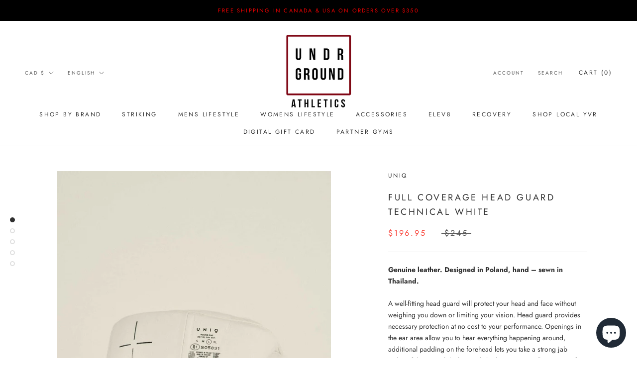

--- FILE ---
content_type: text/plain; charset=utf-8
request_url: https://sp-micro-proxy.b-cdn.net/micro?unique_id=pandemic-fight-gear-inc.myshopify.com
body_size: 5318
content:
{"site":{"free_plan_limit_reached":true,"billing_status":null,"billing_active":true,"pricing_plan_required":false,"settings":{"proof_mobile_position":"Bottom","proof_desktop_position":"Bottom Left","proof_pop_size":"small","proof_start_delay_time":1,"proof_time_between":3,"proof_display_time":6,"proof_visible":true,"proof_cycle":true,"proof_mobile_enabled":false,"proof_desktop_enabled":true,"proof_tablet_enabled":true,"proof_locale":"en","proof_show_powered_by":false},"site_integrations":[{"id":"1009908","enabled":true,"integration":{"name":"Nudge Pop","handle":"nudge","pro":true},"settings":{"proof_onclick_new_tab":null,"proof_exclude_pages":null,"proof_include_pages":[],"proof_display_pages_mode":"excluded","proof_minimum_activity_sessions":2,"proof_height":110,"proof_bottom":15,"proof_top":10,"proof_right":15,"proof_left":10,"proof_background_color":"#fff","proof_background_image_url":"","proof_font_color":"#333","proof_border_radius":8,"proof_padding_top":0,"proof_padding_bottom":0,"proof_padding_left":8,"proof_padding_right":16,"proof_icon_color":null,"proof_icon_background_color":null,"proof_hours_before_obscure":20,"proof_minimum_review_rating":5,"proof_highlights_color":"#F89815","proof_display_review":true,"proof_show_review_on_hover":false,"proof_summary_time_range":1440,"proof_summary_minimum_count":10,"proof_show_media":true,"proof_show_message":true,"proof_media_url":null,"proof_media_position":"top","proof_nudge_click_url":null,"proof_icon_url":null,"proof_icon_mode":null,"proof_icon_enabled":false},"template":{"id":"181","body":{"top":{"h1":["Thanks for stopping by"],"p":["Welcome to our store! We hope you find what you are looking for and become inspired by our products."]},"middle":""},"raw_body":"<top><h1>Thanks for stopping by</h1><p>Welcome to our store! We hope you find what you are looking for and become inspired by our products.</p></top><middle></middle>","locale":"en"}},{"id":"851211","enabled":true,"integration":{"name":"Shopify Reviews","handle":"shopify_review","pro":true},"settings":{"proof_onclick_new_tab":null,"proof_exclude_pages":null,"proof_include_pages":[],"proof_display_pages_mode":"excluded","proof_minimum_activity_sessions":2,"proof_height":110,"proof_bottom":15,"proof_top":10,"proof_right":15,"proof_left":10,"proof_background_color":"#fff","proof_background_image_url":"","proof_font_color":"#333","proof_border_radius":8,"proof_padding_top":0,"proof_padding_bottom":0,"proof_padding_left":8,"proof_padding_right":16,"proof_icon_color":null,"proof_icon_background_color":null,"proof_hours_before_obscure":20,"proof_minimum_review_rating":5,"proof_highlights_color":"#F89815","proof_display_review":true,"proof_show_review_on_hover":false,"proof_summary_time_range":1440,"proof_summary_minimum_count":10,"proof_show_media":false,"proof_show_message":false,"proof_media_url":null,"proof_media_position":null,"proof_nudge_click_url":null,"proof_icon_url":null,"proof_icon_mode":null,"proof_icon_enabled":false},"template":{"id":"102","body":{"top":"{{first_name}} in {{city}}, {{province}} {{country}}","middle":"Reviewed {{product_title}} with {{rating}}"},"raw_body":"<top>{{first_name}} in {{city}}, {{province}} {{country}}</top><middle>Reviewed {{product_title}} with {{rating}}</middle>","locale":"en"}},{"id":"582969","enabled":true,"integration":{"name":"Live Visitors","handle":"live_visitors","pro":true},"settings":{"proof_onclick_new_tab":null,"proof_exclude_pages":null,"proof_include_pages":[],"proof_display_pages_mode":"excluded","proof_minimum_activity_sessions":2,"proof_height":110,"proof_bottom":15,"proof_top":10,"proof_right":15,"proof_left":10,"proof_background_color":"#fff","proof_background_image_url":"","proof_font_color":"#333","proof_border_radius":8,"proof_padding_top":0,"proof_padding_bottom":0,"proof_padding_left":8,"proof_padding_right":16,"proof_icon_color":null,"proof_icon_background_color":null,"proof_hours_before_obscure":20,"proof_minimum_review_rating":5,"proof_highlights_color":"#fdcb6e","proof_display_review":true,"proof_show_review_on_hover":true,"proof_summary_time_range":1440,"proof_summary_minimum_count":10,"proof_show_media":false,"proof_show_message":false,"proof_media_url":null,"proof_media_position":null,"proof_nudge_click_url":null,"proof_icon_url":null,"proof_icon_mode":null,"proof_icon_enabled":false},"template":{"id":"69","body":{"top":"{{live_visitors}} People","middle":"Are viewing this page right now"},"raw_body":"<top>{{live_visitors}} People</top><middle>Are viewing this page right now</middle>","locale":"en"}},{"id":"582861","enabled":true,"integration":{"name":"Recent Visitors","handle":"recent_visitors","pro":true},"settings":{"proof_onclick_new_tab":null,"proof_exclude_pages":null,"proof_include_pages":[],"proof_display_pages_mode":"excluded","proof_minimum_activity_sessions":2,"proof_height":110,"proof_bottom":15,"proof_top":10,"proof_right":15,"proof_left":10,"proof_background_color":"#fff","proof_background_image_url":"","proof_font_color":"#333","proof_border_radius":8,"proof_padding_top":0,"proof_padding_bottom":0,"proof_padding_left":8,"proof_padding_right":16,"proof_icon_color":null,"proof_icon_background_color":null,"proof_hours_before_obscure":20,"proof_minimum_review_rating":5,"proof_highlights_color":"#fdcb6e","proof_display_review":true,"proof_show_review_on_hover":true,"proof_summary_time_range":1440,"proof_summary_minimum_count":10,"proof_show_media":false,"proof_show_message":false,"proof_media_url":null,"proof_media_position":null,"proof_nudge_click_url":null,"proof_icon_url":null,"proof_icon_mode":null,"proof_icon_enabled":false},"template":{"id":"68","body":{"top":"{{recent_visitors}} People","middle":"Have visited this website today"},"raw_body":"<top>{{recent_visitors}} People</top><middle>Have visited this website today</middle>","locale":"en"}},{"id":"977666","enabled":true,"integration":{"name":"Shopify Order Summary","handle":"shopify_order_summary","pro":true},"settings":{"proof_onclick_new_tab":null,"proof_exclude_pages":null,"proof_include_pages":[],"proof_display_pages_mode":"excluded","proof_minimum_activity_sessions":2,"proof_height":110,"proof_bottom":15,"proof_top":10,"proof_right":15,"proof_left":10,"proof_background_color":"#fff","proof_background_image_url":"","proof_font_color":"#333","proof_border_radius":8,"proof_padding_top":0,"proof_padding_bottom":0,"proof_padding_left":8,"proof_padding_right":16,"proof_icon_color":null,"proof_icon_background_color":null,"proof_hours_before_obscure":20,"proof_minimum_review_rating":5,"proof_highlights_color":"#F89815","proof_display_review":true,"proof_show_review_on_hover":false,"proof_summary_time_range":1440,"proof_summary_minimum_count":10,"proof_show_media":false,"proof_show_message":false,"proof_media_url":null,"proof_media_position":null,"proof_nudge_click_url":null,"proof_icon_url":null,"proof_icon_mode":null,"proof_icon_enabled":false},"template":{"id":"120","body":{"top":"{{visitor_count}} visitors placed {{order_count}} orders in the last {{time_range}}","middle":""},"raw_body":"<top>{{visitor_count}} visitors placed {{order_count}} orders in the last {{time_range}}</top><middle></middle>","locale":"en"}},{"id":"961290","enabled":true,"integration":{"name":"Shopify Cart Summary","handle":"shopify_cart_summary","pro":true},"settings":{"proof_onclick_new_tab":null,"proof_exclude_pages":null,"proof_include_pages":[],"proof_display_pages_mode":"excluded","proof_minimum_activity_sessions":2,"proof_height":110,"proof_bottom":15,"proof_top":10,"proof_right":15,"proof_left":10,"proof_background_color":"#fff","proof_background_image_url":"","proof_font_color":"#333","proof_border_radius":8,"proof_padding_top":0,"proof_padding_bottom":0,"proof_padding_left":8,"proof_padding_right":16,"proof_icon_color":null,"proof_icon_background_color":null,"proof_hours_before_obscure":20,"proof_minimum_review_rating":5,"proof_highlights_color":"#F89815","proof_display_review":true,"proof_show_review_on_hover":false,"proof_summary_time_range":1440,"proof_summary_minimum_count":10,"proof_show_media":false,"proof_show_message":false,"proof_media_url":null,"proof_media_position":null,"proof_nudge_click_url":null,"proof_icon_url":null,"proof_icon_mode":null,"proof_icon_enabled":false},"template":{"id":"119","body":{"top":"{{visitor_count}} visitors added {{add_to_cart_count}} items to their cart in the last {{time_range}}","middle":""},"raw_body":"<top>{{visitor_count}} visitors added {{add_to_cart_count}} items to their cart in the last {{time_range}}</top><middle></middle>","locale":"en"}},{"id":"211721","enabled":true,"integration":{"name":"Shopify Add To Cart","handle":"shopify_storefront_add_to_cart","pro":false},"settings":{"proof_onclick_new_tab":null,"proof_exclude_pages":null,"proof_include_pages":[],"proof_display_pages_mode":"excluded","proof_minimum_activity_sessions":null,"proof_height":110,"proof_bottom":10,"proof_top":10,"proof_right":10,"proof_left":10,"proof_background_color":"#12283a","proof_background_image_url":null,"proof_font_color":"#fff","proof_border_radius":9999,"proof_padding_top":0,"proof_padding_bottom":0,"proof_padding_left":8,"proof_padding_right":16,"proof_icon_color":null,"proof_icon_background_color":null,"proof_hours_before_obscure":48,"proof_minimum_review_rating":5,"proof_highlights_color":"#fdcb6e","proof_display_review":true,"proof_show_review_on_hover":true,"proof_summary_time_range":1440,"proof_summary_minimum_count":10,"proof_show_media":false,"proof_show_message":false,"proof_media_url":null,"proof_media_position":null,"proof_nudge_click_url":null,"proof_icon_url":null,"proof_icon_mode":null,"proof_icon_enabled":false},"template":{"id":"36","body":{"top":"{{first_name}} in {{city}}, {{province}} {{country}}","middle":"Added to Cart {{product_title}}"},"raw_body":"<top>{{first_name}} in {{city}}, {{province}} {{country}}</top><middle>Added to Cart {{product_title}}</middle>","locale":"en"}},{"id":"211722","enabled":true,"integration":{"name":"Shopify Purchase","handle":"shopify_api_purchase","pro":false},"settings":{"proof_onclick_new_tab":null,"proof_exclude_pages":null,"proof_include_pages":[],"proof_display_pages_mode":"excluded","proof_minimum_activity_sessions":null,"proof_height":110,"proof_bottom":10,"proof_top":10,"proof_right":10,"proof_left":10,"proof_background_color":"#12283a","proof_background_image_url":null,"proof_font_color":"#fff","proof_border_radius":9999,"proof_padding_top":0,"proof_padding_bottom":0,"proof_padding_left":8,"proof_padding_right":16,"proof_icon_color":null,"proof_icon_background_color":null,"proof_hours_before_obscure":48,"proof_minimum_review_rating":5,"proof_highlights_color":"#fdcb6e","proof_display_review":true,"proof_show_review_on_hover":true,"proof_summary_time_range":1440,"proof_summary_minimum_count":10,"proof_show_media":false,"proof_show_message":false,"proof_media_url":null,"proof_media_position":null,"proof_nudge_click_url":null,"proof_icon_url":null,"proof_icon_mode":null,"proof_icon_enabled":false},"template":{"id":"4","body":{"top":"{{first_name}} in {{city}}, {{province}} {{country}}","middle":"Purchased {{product_title}}"},"raw_body":"<top>{{first_name}} in {{city}}, {{province}} {{country}}</top><middle>Purchased {{product_title}}</middle>","locale":"en"}}],"events":[{"id":"244180240","created_at":"2026-01-19T22:38:34.000Z","variables":{"first_name":"jay","city":"richmond","province":"British Columbia","province_code":"BC","country":"Canada","country_code":"CA","product_title":"90’S CARBONFIT SHORTS - BLACK"},"click_url":"https://www.undrgroundathletics.com/products/90-s-carbonfit-shorts-black","image_url":"https://cdn.shopify.com/s/files/1/0043/6669/6515/products/shorts-muay-thai-yokkao-90s-black-1_1000x_3c2f902d-cea0-4068-ae95-040aa6ac1179.jpg?v=1750613582","product":{"id":"48135599","product_id":"7023854420157","title":"90’S CARBONFIT SHORTS - BLACK","created_at":"2021-10-13T17:55:51.000Z","updated_at":"2026-01-19T22:42:47.881Z","published_at":"2021-10-13T17:55:51.000Z"},"site_integration":{"id":"211722","enabled":true,"integration":{"name":"Shopify Purchase","handle":"shopify_api_purchase","pro":false},"template":{"id":"4","body":{"top":"{{first_name}} in {{city}}, {{province}} {{country}}","middle":"Purchased {{product_title}}"},"raw_body":"<top>{{first_name}} in {{city}}, {{province}} {{country}}</top><middle>Purchased {{product_title}}</middle>","locale":"en"}}},{"id":"244180197","created_at":"2026-01-19T22:37:07.478Z","variables":{"first_name":"Someone","city":"Richmond","province":"British Columbia","province_code":"BC","country":"Canada","country_code":"CA","product_title":"90’S CARBONFIT SHORTS - BLACK"},"click_url":"https://www.undrgroundathletics.com/products/90-s-carbonfit-shorts-black","image_url":"https://cdn.shopify.com/s/files/1/0043/6669/6515/products/shorts-muay-thai-yokkao-90s-black-1_1000x_3c2f902d-cea0-4068-ae95-040aa6ac1179.jpg?v=1750613582","product":{"id":"48135599","product_id":"7023854420157","title":"90’S CARBONFIT SHORTS - BLACK","created_at":"2021-10-13T17:55:51.000Z","updated_at":"2026-01-19T22:42:47.881Z","published_at":"2021-10-13T17:55:51.000Z"},"site_integration":{"id":"211721","enabled":true,"integration":{"name":"Shopify Add To Cart","handle":"shopify_storefront_add_to_cart","pro":false},"template":{"id":"36","body":{"top":"{{first_name}} in {{city}}, {{province}} {{country}}","middle":"Added to Cart {{product_title}}"},"raw_body":"<top>{{first_name}} in {{city}}, {{province}} {{country}}</top><middle>Added to Cart {{product_title}}</middle>","locale":"en"}}},{"id":"244179542","created_at":"2026-01-19T22:19:26.392Z","variables":{"first_name":"Someone","city":"Vancouver","province":"British Columbia","province_code":"BC","country":"Canada","country_code":"CA","product_title":"CARBONFIT \"FREEDOM\" SHORTS"},"click_url":"https://www.undrgroundathletics.com/products/carbonfit-freedom-shorts","image_url":"https://cdn.shopify.com/s/files/1/0043/6669/6515/products/carbonfit-freedom-shorts-7e5.jpg?v=1750611809","product":{"id":"8217745","product_id":"1703656161347","title":"CARBONFIT \"FREEDOM\" SHORTS","created_at":"2018-10-17T05:43:59.000Z","updated_at":"2026-01-10T15:00:21.171Z","published_at":"2018-10-17T05:41:52.000Z"},"site_integration":{"id":"211721","enabled":true,"integration":{"name":"Shopify Add To Cart","handle":"shopify_storefront_add_to_cart","pro":false},"template":{"id":"36","body":{"top":"{{first_name}} in {{city}}, {{province}} {{country}}","middle":"Added to Cart {{product_title}}"},"raw_body":"<top>{{first_name}} in {{city}}, {{province}} {{country}}</top><middle>Added to Cart {{product_title}}</middle>","locale":"en"}}},{"id":"244114890","created_at":"2026-01-18T16:49:31.983Z","variables":{"first_name":"Someone","city":"Paris","province":"Île-de-France","province_code":"IDF","country":"France","country_code":"FR","product_title":"HAYABUSA T3 STRIKING SHIN GUARDS - BLACK"},"click_url":"https://www.undrgroundathletics.com/products/hayabusa-t3-striking-shin-guards-black","image_url":"https://cdn.shopify.com/s/files/1/0043/6669/6515/products/IMG_1626.jpg?v=1750613317","product":{"id":"34870733","product_id":"6006737240253","title":"HAYABUSA T3 STRIKING SHIN GUARDS - BLACK","created_at":"2020-10-26T20:41:50.000Z","updated_at":"2025-12-01T02:47:31.641Z","published_at":"2021-04-13T14:28:57.000Z"},"site_integration":{"id":"211721","enabled":true,"integration":{"name":"Shopify Add To Cart","handle":"shopify_storefront_add_to_cart","pro":false},"template":{"id":"36","body":{"top":"{{first_name}} in {{city}}, {{province}} {{country}}","middle":"Added to Cart {{product_title}}"},"raw_body":"<top>{{first_name}} in {{city}}, {{province}} {{country}}</top><middle>Added to Cart {{product_title}}</middle>","locale":"en"}}},{"id":"244099690","created_at":"2026-01-18T07:37:47.000Z","variables":{"first_name":"Moeses","city":"Indio","province":"California","province_code":"CA","country":"United States","country_code":"US","product_title":"SANCHEZ WINDBREAKER JACKET - WHITE"},"click_url":"https://www.undrgroundathletics.com/products/sanchez-windbreaker-jacket-white","image_url":"https://cdn.shopify.com/s/files/1/0043/6669/6515/products/BOXRAW_Sanchez_Jacket-14_800x_046e2635-ebd6-402a-b184-335d228ea80e.jpg?v=1750612695","product":{"id":"41369082","product_id":"6571849810109","title":"SANCHEZ WINDBREAKER JACKET - WHITE","created_at":"2021-03-10T22:53:50.000Z","updated_at":"2026-01-18T07:37:53.289Z","published_at":"2021-04-12T18:12:08.000Z"},"site_integration":{"id":"211722","enabled":true,"integration":{"name":"Shopify Purchase","handle":"shopify_api_purchase","pro":false},"template":{"id":"4","body":{"top":"{{first_name}} in {{city}}, {{province}} {{country}}","middle":"Purchased {{product_title}}"},"raw_body":"<top>{{first_name}} in {{city}}, {{province}} {{country}}</top><middle>Purchased {{product_title}}</middle>","locale":"en"}}},{"id":"244098287","created_at":"2026-01-18T06:49:06.972Z","variables":{"first_name":"Someone","city":"Surrey","province":"British Columbia","province_code":"BC","country":"Canada","country_code":"CA","product_title":"TUNERO TRACK BOTTOMS - BLACK"},"click_url":"https://www.undrgroundathletics.com/products/tunero-track-bottoms-black","image_url":"https://cdn.shopify.com/s/files/1/0043/6669/6515/files/BOXRAW_Tunero_Shell__Bottoms-1_x1901_f102981d-9e65-47a3-925c-54bf6d087e92.webp?v=1746309631","product":{"id":"63404738","product_id":"8949090681052","title":"TUNERO TRACK BOTTOMS - BLACK","created_at":"2025-05-03T22:08:44.693Z","updated_at":"2026-01-10T15:16:47.446Z","published_at":"2025-05-03T22:08:41.000Z"},"site_integration":{"id":"211721","enabled":true,"integration":{"name":"Shopify Add To Cart","handle":"shopify_storefront_add_to_cart","pro":false},"template":{"id":"36","body":{"top":"{{first_name}} in {{city}}, {{province}} {{country}}","middle":"Added to Cart {{product_title}}"},"raw_body":"<top>{{first_name}} in {{city}}, {{province}} {{country}}</top><middle>Added to Cart {{product_title}}</middle>","locale":"en"}}},{"id":"244096680","created_at":"2026-01-18T05:39:06.000Z","variables":{"first_name":"Gustavo","city":"Waco","province":"Texas","province_code":"TX","country":"United States","country_code":"US","product_title":"180\" BOXRAW HAND WRAPS - WHITE"},"click_url":"https://www.undrgroundathletics.com/products/180-boxraw-hand-wraps-white","image_url":"https://cdn.shopify.com/s/files/1/0043/6669/6515/files/BOXRAW_HandWraps_V3_White-6_x1901_c5cd7a29-2d1f-4e3b-8d43-32f2fb368db2.webp?v=1746314898","product":{"id":"63404781","product_id":"8949111357660","title":"180\" BOXRAW HAND WRAPS - WHITE","created_at":"2025-05-03T23:26:27.337Z","updated_at":"2026-01-18T05:39:13.834Z","published_at":"2025-05-03T23:26:25.000Z"},"site_integration":{"id":"211722","enabled":true,"integration":{"name":"Shopify Purchase","handle":"shopify_api_purchase","pro":false},"template":{"id":"4","body":{"top":"{{first_name}} in {{city}}, {{province}} {{country}}","middle":"Purchased {{product_title}}"},"raw_body":"<top>{{first_name}} in {{city}}, {{province}} {{country}}</top><middle>Purchased {{product_title}}</middle>","locale":"en"}}},{"id":"244080700","created_at":null,"variables":{"first_name":"Someone","city":"Toronto","province":"Ontario","province_code":"ON","country":"Canada","country_code":"CA","product_title":"JOHNSON CROPPED SWEATSHIRT - RED"},"click_url":"https://www.undrgroundathletics.com/products/johnson-cropped-sweatshirt-red","image_url":"https://cdn.shopify.com/s/files/1/0043/6669/6515/products/BOXRAW_Womens-35_800x_a0c70b4b-4432-4eeb-b25d-57222c999147.jpg?v=1750612735","product":{"id":"41407680","product_id":"6574751121597","title":"JOHNSON CROPPED SWEATSHIRT - RED","created_at":"2021-03-11T20:16:40.000Z","updated_at":"2026-01-10T15:07:09.739Z","published_at":"2021-04-12T17:13:19.000Z"},"site_integration":{"id":"211721","enabled":true,"integration":{"name":"Shopify Add To Cart","handle":"shopify_storefront_add_to_cart","pro":false},"template":{"id":"36","body":{"top":"{{first_name}} in {{city}}, {{province}} {{country}}","middle":"Added to Cart {{product_title}}"},"raw_body":"<top>{{first_name}} in {{city}}, {{province}} {{country}}</top><middle>Added to Cart {{product_title}}</middle>","locale":"en"}}},{"id":"244060979","created_at":null,"variables":{"first_name":"Someone","city":"Dartmouth","province":"Nova Scotia","province_code":"NS","country":"Canada","country_code":"CA","product_title":"SUPREME SHIN GUARDS - BLACK"},"click_url":"https://www.undrgroundathletics.com/products/supreme-shin-guards-black","image_url":"https://cdn.shopify.com/s/files/1/0043/6669/6515/products/SUPREME-SHIN-GUARDS-BLACK-DUAL__11873.1568734371.jpg?v=1750612655","product":{"id":"41100305","product_id":"6550729162941","title":"SUPREME SHIN GUARDS - BLACK","created_at":"2021-03-02T20:59:47.000Z","updated_at":"2026-01-10T15:06:58.047Z","published_at":"2021-03-03T01:33:33.000Z"},"site_integration":{"id":"211721","enabled":true,"integration":{"name":"Shopify Add To Cart","handle":"shopify_storefront_add_to_cart","pro":false},"template":{"id":"36","body":{"top":"{{first_name}} in {{city}}, {{province}} {{country}}","middle":"Added to Cart {{product_title}}"},"raw_body":"<top>{{first_name}} in {{city}}, {{province}} {{country}}</top><middle>Added to Cart {{product_title}}</middle>","locale":"en"}}},{"id":"244028907","created_at":null,"variables":{"first_name":"Someone","city":"Paris","province":"Île-de-France","province_code":"IDF","country":"France","country_code":"FR","product_title":"HUSTLE VIOLET/SILVER MUAY THAI GLOVES"},"click_url":"https://www.undrgroundathletics.com/products/hustle-violet-silver-muay-thai-gloves","image_url":"https://cdn.shopify.com/s/files/1/0043/6669/6515/products/hustle-ultra_violet_silver-boxing-gloves-2.jpg?v=1750611839","product":{"id":"8217803","product_id":"2065552605251","title":"HUSTLE VIOLET/SILVER MUAY THAI GLOVES","created_at":"2019-03-05T22:46:23.000Z","updated_at":"2026-01-10T15:00:38.128Z","published_at":"2019-03-06T04:10:42.000Z"},"site_integration":{"id":"211721","enabled":true,"integration":{"name":"Shopify Add To Cart","handle":"shopify_storefront_add_to_cart","pro":false},"template":{"id":"36","body":{"top":"{{first_name}} in {{city}}, {{province}} {{country}}","middle":"Added to Cart {{product_title}}"},"raw_body":"<top>{{first_name}} in {{city}}, {{province}} {{country}}</top><middle>Added to Cart {{product_title}}</middle>","locale":"en"}}},{"id":"244027934","created_at":null,"variables":{"first_name":"Someone","city":"Ballancourt-sur-Essonne","province":"Île-de-France","province_code":"IDF","country":"France","country_code":"FR","product_title":"UNDISPUTED17 JACKET - NAVY"},"click_url":"https://www.undrgroundathletics.com/products/undisputed17-jacket-navy","image_url":"https://cdn.shopify.com/s/files/1/0043/6669/6515/products/BOXRAW_Undisputed17_Tracksuit_Navy_2_1000x_77bea147-5dd6-48d5-a096-d968ea1cac95.jpg?v=1750612211","product":{"id":"22832225","product_id":"4456884109360","title":"UNDISPUTED17 JACKET - NAVY","created_at":"2020-02-25T20:41:49.000Z","updated_at":"2026-01-10T15:02:56.508Z","published_at":"2020-02-25T20:41:49.000Z"},"site_integration":{"id":"211721","enabled":true,"integration":{"name":"Shopify Add To Cart","handle":"shopify_storefront_add_to_cart","pro":false},"template":{"id":"36","body":{"top":"{{first_name}} in {{city}}, {{province}} {{country}}","middle":"Added to Cart {{product_title}}"},"raw_body":"<top>{{first_name}} in {{city}}, {{province}} {{country}}</top><middle>Added to Cart {{product_title}}</middle>","locale":"en"}}},{"id":"243997556","created_at":null,"variables":{"first_name":"Someone","city":"Leyland","province":"England","province_code":"ENG","country":"United Kingdom","country_code":"GB","product_title":"REFLECTIVE STRIKE T-SHIRT WHITE"},"click_url":"https://www.undrgroundathletics.com/products/reflective-strike-t-shirt-white","image_url":"https://cdn.shopify.com/s/files/1/0043/6669/6515/products/BOXRAW_ReflectiveStrike-10_1080x1350_01aecf5c-5839-4593-85be-15bedb6a39fa.jpg?v=1750612431","product":{"id":"34123751","product_id":"4669624877104","title":"REFLECTIVE STRIKE T-SHIRT WHITE","created_at":"2020-10-01T22:33:39.000Z","updated_at":"2026-01-10T15:05:19.449Z","published_at":"2020-10-01T22:33:39.000Z"},"site_integration":{"id":"211721","enabled":true,"integration":{"name":"Shopify Add To Cart","handle":"shopify_storefront_add_to_cart","pro":false},"template":{"id":"36","body":{"top":"{{first_name}} in {{city}}, {{province}} {{country}}","middle":"Added to Cart {{product_title}}"},"raw_body":"<top>{{first_name}} in {{city}}, {{province}} {{country}}</top><middle>Added to Cart {{product_title}}</middle>","locale":"en"}}},{"id":"243983952","created_at":null,"variables":{"first_name":"Someone","city":"Spanga","province":"Stockholm County","province_code":"AB","country":"Sweden","country_code":"SE","product_title":"WILDE TECHNICAL JOGGERS - CHARCOAL"},"click_url":"https://www.undrgroundathletics.com/products/wilde-technical-joggers-charcoal","image_url":"https://cdn.shopify.com/s/files/1/0043/6669/6515/products/BOXRAW_Wilde_Joggers-2_800x_40f0bb38-d5d2-4846-a999-cdcd5b913c35.jpg?v=1750612685","product":{"id":"41368757","product_id":"6571813470397","title":"WILDE TECHNICAL JOGGERS - CHARCOAL","created_at":"2021-03-10T22:21:13.000Z","updated_at":"2026-01-10T15:07:05.032Z","published_at":"2021-04-12T18:06:40.000Z"},"site_integration":{"id":"211721","enabled":true,"integration":{"name":"Shopify Add To Cart","handle":"shopify_storefront_add_to_cart","pro":false},"template":{"id":"36","body":{"top":"{{first_name}} in {{city}}, {{province}} {{country}}","middle":"Added to Cart {{product_title}}"},"raw_body":"<top>{{first_name}} in {{city}}, {{province}} {{country}}</top><middle>Added to Cart {{product_title}}</middle>","locale":"en"}}},{"id":"243951864","created_at":null,"variables":{"first_name":"Someone","city":"Vancouver","province":"British Columbia","province_code":"BC","country":"Canada","country_code":"CA","product_title":"UNIQ SHIN GUARDS TECHNICAL BLACK"},"click_url":"https://www.undrgroundathletics.com/products/uniq-shin-guards-technical-black","image_url":"https://cdn.shopify.com/s/files/1/0043/6669/6515/products/201004_Uniq_packshot_0217_2_1920.jpg?v=1750614008","product":{"id":"54564642","product_id":"7949391790300","title":"UNIQ SHIN GUARDS TECHNICAL BLACK","created_at":"2022-12-31T16:46:32.000Z","updated_at":"2026-01-10T15:16:34.374Z","published_at":"2022-12-31T16:46:32.000Z"},"site_integration":{"id":"211721","enabled":true,"integration":{"name":"Shopify Add To Cart","handle":"shopify_storefront_add_to_cart","pro":false},"template":{"id":"36","body":{"top":"{{first_name}} in {{city}}, {{province}} {{country}}","middle":"Added to Cart {{product_title}}"},"raw_body":"<top>{{first_name}} in {{city}}, {{province}} {{country}}</top><middle>Added to Cart {{product_title}}</middle>","locale":"en"}}},{"id":"243934877","created_at":null,"variables":{"first_name":"Maika","city":"Québec","province":"Quebec","province_code":"QC","country":"Canada","country_code":"CA","product_title":"WOMENS ROBINSON BOTTOMS - GREY"},"click_url":"https://www.undrgroundathletics.com/products/womens-robinson-bottoms-grey","image_url":"https://cdn.shopify.com/s/files/1/0043/6669/6515/products/BOXRAW-Womens-Robinson-35_800x_1db0a0cb-aef5-4b45-bfc9-c732978ccebe.jpg?v=1750613600","product":{"id":"48601595","product_id":"7435828527324","title":"WOMENS ROBINSON BOTTOMS - GREY","created_at":"2021-11-07T14:06:04.000Z","updated_at":"2026-01-14T21:14:38.925Z","published_at":"2021-11-07T14:06:04.000Z"},"site_integration":{"id":"211722","enabled":true,"integration":{"name":"Shopify Purchase","handle":"shopify_api_purchase","pro":false},"template":{"id":"4","body":{"top":"{{first_name}} in {{city}}, {{province}} {{country}}","middle":"Purchased {{product_title}}"},"raw_body":"<top>{{first_name}} in {{city}}, {{province}} {{country}}</top><middle>Purchased {{product_title}}</middle>","locale":"en"}}},{"id":"243934347","created_at":null,"variables":{"first_name":"Someone","city":"Québec","province":"Quebec","province_code":"QC","country":"Canada","country_code":"CA","product_title":"WOMENS ROBINSON BOTTOMS - GREY"},"click_url":"https://www.undrgroundathletics.com/products/womens-robinson-bottoms-grey","image_url":"https://cdn.shopify.com/s/files/1/0043/6669/6515/products/BOXRAW-Womens-Robinson-35_800x_1db0a0cb-aef5-4b45-bfc9-c732978ccebe.jpg?v=1750613600","product":{"id":"48601595","product_id":"7435828527324","title":"WOMENS ROBINSON BOTTOMS - GREY","created_at":"2021-11-07T14:06:04.000Z","updated_at":"2026-01-14T21:14:38.925Z","published_at":"2021-11-07T14:06:04.000Z"},"site_integration":{"id":"211721","enabled":true,"integration":{"name":"Shopify Add To Cart","handle":"shopify_storefront_add_to_cart","pro":false},"template":{"id":"36","body":{"top":"{{first_name}} in {{city}}, {{province}} {{country}}","middle":"Added to Cart {{product_title}}"},"raw_body":"<top>{{first_name}} in {{city}}, {{province}} {{country}}</top><middle>Added to Cart {{product_title}}</middle>","locale":"en"}}},{"id":"243903507","created_at":null,"variables":{"first_name":"Someone","city":"Delta","province":"British Columbia","province_code":"BC","country":"Canada","country_code":"CA","product_title":"MATRIX BIKING RED BOXING GLOVES"},"click_url":"https://www.undrgroundathletics.com/products/matrix-biking-red-boxing-gloves","image_url":"https://cdn.shopify.com/s/files/1/0043/6669/6515/products/DSC_9966_600x_d9371b46-c08c-41d1-8050-45cfabe09b8a.jpg?v=1750612123","product":{"id":"21461240","product_id":"4432227467312","title":"MATRIX BIKING RED BOXING GLOVES","created_at":"2020-01-24T19:13:58.000Z","updated_at":"2026-01-10T15:02:46.743Z","published_at":"2020-07-18T04:27:35.000Z"},"site_integration":{"id":"211721","enabled":true,"integration":{"name":"Shopify Add To Cart","handle":"shopify_storefront_add_to_cart","pro":false},"template":{"id":"36","body":{"top":"{{first_name}} in {{city}}, {{province}} {{country}}","middle":"Added to Cart {{product_title}}"},"raw_body":"<top>{{first_name}} in {{city}}, {{province}} {{country}}</top><middle>Added to Cart {{product_title}}</middle>","locale":"en"}}},{"id":"243865874","created_at":null,"variables":{"first_name":"Someone","city":"Helsinki","province":"Uusimaa","province_code":"18","country":"Finland","country_code":"FI","product_title":"HAYABUSA S4 YOUTH BOXING GLOVES- CHARCOAL"},"click_url":"https://www.undrgroundathletics.com/products/hayabusa-s4-youth-boxing-gloves-charcoal","image_url":"https://cdn.shopify.com/s/files/1/0043/6669/6515/files/cffb16c2-58aa-4eb1-bb85-9dead7cf93d5_HayabusaS4YouthBoxingGloves_Charcoal_Group_MainImg_png.jpg?v=1766264608","product":{"id":"65397028","product_id":"9194631528668","title":"HAYABUSA S4 YOUTH BOXING GLOVES- CHARCOAL","created_at":"2025-12-20T20:33:33.346Z","updated_at":"2025-12-20T21:31:22.773Z","published_at":"2025-12-20T21:04:17.000Z"},"site_integration":{"id":"211721","enabled":true,"integration":{"name":"Shopify Add To Cart","handle":"shopify_storefront_add_to_cart","pro":false},"template":{"id":"36","body":{"top":"{{first_name}} in {{city}}, {{province}} {{country}}","middle":"Added to Cart {{product_title}}"},"raw_body":"<top>{{first_name}} in {{city}}, {{province}} {{country}}</top><middle>Added to Cart {{product_title}}</middle>","locale":"en"}}},{"id":"243854093","created_at":null,"variables":{"first_name":"Someone","city":"Toronto","province":"Ontario","province_code":"ON","country":"Canada","country_code":"CA","product_title":"WILDE TECHNICAL JOGGERS - CHARCOAL"},"click_url":"https://www.undrgroundathletics.com/products/wilde-technical-joggers-charcoal","image_url":"https://cdn.shopify.com/s/files/1/0043/6669/6515/products/BOXRAW_Wilde_Joggers-2_800x_40f0bb38-d5d2-4846-a999-cdcd5b913c35.jpg?v=1750612685","product":{"id":"41368757","product_id":"6571813470397","title":"WILDE TECHNICAL JOGGERS - CHARCOAL","created_at":"2021-03-10T22:21:13.000Z","updated_at":"2026-01-10T15:07:05.032Z","published_at":"2021-04-12T18:06:40.000Z"},"site_integration":{"id":"211721","enabled":true,"integration":{"name":"Shopify Add To Cart","handle":"shopify_storefront_add_to_cart","pro":false},"template":{"id":"36","body":{"top":"{{first_name}} in {{city}}, {{province}} {{country}}","middle":"Added to Cart {{product_title}}"},"raw_body":"<top>{{first_name}} in {{city}}, {{province}} {{country}}</top><middle>Added to Cart {{product_title}}</middle>","locale":"en"}}},{"id":"243838933","created_at":null,"variables":{"first_name":"Someone","city":"Rishon LeTsiyyon","province":"Central District","province_code":"M","country":"Israel","country_code":"IL","product_title":"BOXRAW STRIKE T-SHIRT - NAVY"},"click_url":"https://www.undrgroundathletics.com/products/boxraw-strike-t-shirt-navy","image_url":"https://cdn.shopify.com/s/files/1/0043/6669/6515/products/BOXRAW_Mens_Strike-T-Shirt-25_800x_1b1840c3-45f6-44f4-befe-af69fe6531d2.jpg?v=1750613149","product":{"id":"44503311","product_id":"6720048267453","title":"BOXRAW STRIKE T-SHIRT - NAVY","created_at":"2021-05-21T17:31:48.000Z","updated_at":"2026-01-10T15:09:01.834Z","published_at":"2021-05-21T17:31:48.000Z"},"site_integration":{"id":"211721","enabled":true,"integration":{"name":"Shopify Add To Cart","handle":"shopify_storefront_add_to_cart","pro":false},"template":{"id":"36","body":{"top":"{{first_name}} in {{city}}, {{province}} {{country}}","middle":"Added to Cart {{product_title}}"},"raw_body":"<top>{{first_name}} in {{city}}, {{province}} {{country}}</top><middle>Added to Cart {{product_title}}</middle>","locale":"en"}}},{"id":"243834010","created_at":null,"variables":{"first_name":"Someone","city":"Helsinki","province":"Uusimaa","province_code":"18","country":"Finland","country_code":"FI","product_title":"HAYABUSA S4 YOUTH BOXING GLOVES- CHARCOAL"},"click_url":"https://www.undrgroundathletics.com/products/hayabusa-s4-youth-boxing-gloves-charcoal","image_url":"https://cdn.shopify.com/s/files/1/0043/6669/6515/files/cffb16c2-58aa-4eb1-bb85-9dead7cf93d5_HayabusaS4YouthBoxingGloves_Charcoal_Group_MainImg_png.jpg?v=1766264608","product":{"id":"65397028","product_id":"9194631528668","title":"HAYABUSA S4 YOUTH BOXING GLOVES- CHARCOAL","created_at":"2025-12-20T20:33:33.346Z","updated_at":"2025-12-20T21:31:22.773Z","published_at":"2025-12-20T21:04:17.000Z"},"site_integration":{"id":"211721","enabled":true,"integration":{"name":"Shopify Add To Cart","handle":"shopify_storefront_add_to_cart","pro":false},"template":{"id":"36","body":{"top":"{{first_name}} in {{city}}, {{province}} {{country}}","middle":"Added to Cart {{product_title}}"},"raw_body":"<top>{{first_name}} in {{city}}, {{province}} {{country}}</top><middle>Added to Cart {{product_title}}</middle>","locale":"en"}}},{"id":"243832491","created_at":null,"variables":{"first_name":"Someone","city":"Montreal","province":"Quebec","province_code":"QC","country":"Canada","country_code":"CA","product_title":"BOXRAW STRIKE T-SHIRT CANADA"},"click_url":"https://www.undrgroundathletics.com/products/boxraw-strike-t-shirt-canada","image_url":"https://cdn.shopify.com/s/files/1/0043/6669/6515/products/BOXRAW_Flag_T-Shirt_Canada_1_1080x1350_eac3fed0-9742-460f-8d3f-13033b8f8f94.jpg?v=1750612550","product":{"id":"34136192","product_id":"4669857234992","title":"BOXRAW STRIKE T-SHIRT CANADA","created_at":"2020-10-02T15:37:26.000Z","updated_at":"2026-01-10T15:05:24.345Z","published_at":"2020-10-02T15:37:26.000Z"},"site_integration":{"id":"211721","enabled":true,"integration":{"name":"Shopify Add To Cart","handle":"shopify_storefront_add_to_cart","pro":false},"template":{"id":"36","body":{"top":"{{first_name}} in {{city}}, {{province}} {{country}}","middle":"Added to Cart {{product_title}}"},"raw_body":"<top>{{first_name}} in {{city}}, {{province}} {{country}}</top><middle>Added to Cart {{product_title}}</middle>","locale":"en"}}},{"id":"243825046","created_at":null,"variables":{"first_name":"Someone","city":"Barcelona","province":"Catalonia","province_code":"CT","country":"Spain","country_code":"ES","product_title":"HAYABUSA BOXING TRAINING STICKS"},"click_url":"https://www.undrgroundathletics.com/products/hayabusa-boxing-training-sticks","image_url":"https://cdn.shopify.com/s/files/1/0043/6669/6515/products/5752c38f-9aae-4d9b-b0a5-0b5bcfeb8e81_BoxingSticks_Gr1_png.jpg?v=1750613540","product":{"id":"47915505","product_id":"6995680428221","title":"HAYABUSA BOXING TRAINING STICKS","created_at":"2021-09-29T21:51:39.000Z","updated_at":"2025-12-01T02:48:44.633Z","published_at":"2021-09-29T21:51:40.000Z"},"site_integration":{"id":"211721","enabled":true,"integration":{"name":"Shopify Add To Cart","handle":"shopify_storefront_add_to_cart","pro":false},"template":{"id":"36","body":{"top":"{{first_name}} in {{city}}, {{province}} {{country}}","middle":"Added to Cart {{product_title}}"},"raw_body":"<top>{{first_name}} in {{city}}, {{province}} {{country}}</top><middle>Added to Cart {{product_title}}</middle>","locale":"en"}}},{"id":"243825028","created_at":null,"variables":{"first_name":"Someone","city":"Brussels","province":"Brussels Capital","province_code":"BRU","country":"Belgium","country_code":"BE","product_title":"RIVAL RB1 ULTRA BAG GLOVES 2.0 - BLUE"},"click_url":"https://www.undrgroundathletics.com/products/rival-rb1-ultra-bag-gloves-2-0-blue","image_url":"https://cdn.shopify.com/s/files/1/0043/6669/6515/products/rb1-2-blue.jpg?v=1750612345","product":{"id":"30328978","product_id":"4628806533168","title":"RIVAL RB1 ULTRA BAG GLOVES 2.0 - BLUE","created_at":"2020-07-16T04:35:43.000Z","updated_at":"2025-12-01T02:47:26.076Z","published_at":"2020-07-16T04:35:43.000Z"},"site_integration":{"id":"211721","enabled":true,"integration":{"name":"Shopify Add To Cart","handle":"shopify_storefront_add_to_cart","pro":false},"template":{"id":"36","body":{"top":"{{first_name}} in {{city}}, {{province}} {{country}}","middle":"Added to Cart {{product_title}}"},"raw_body":"<top>{{first_name}} in {{city}}, {{province}} {{country}}</top><middle>Added to Cart {{product_title}}</middle>","locale":"en"}}},{"id":"243811330","created_at":null,"variables":{"first_name":"Someone","city":"Surrey","province":"British Columbia","province_code":"BC","country":"Canada","country_code":"CA","product_title":"BIVOL x BOXRAW TRACK JACKET - BLACK"},"click_url":"https://www.undrgroundathletics.com/products/bivol-x-boxraw-track-jacket-black","image_url":"https://cdn.shopify.com/s/files/1/0043/6669/6515/files/bivol_resized_x1901_38023161-8510-41a6-9d32-009481ad433e.webp?v=1746303843","product":{"id":"63404605","product_id":"8949067219164","title":"BIVOL x BOXRAW TRACK JACKET - BLACK","created_at":"2025-05-03T20:26:20.635Z","updated_at":"2026-01-10T15:16:47.269Z","published_at":"2025-05-03T20:26:17.000Z"},"site_integration":{"id":"211721","enabled":true,"integration":{"name":"Shopify Add To Cart","handle":"shopify_storefront_add_to_cart","pro":false},"template":{"id":"36","body":{"top":"{{first_name}} in {{city}}, {{province}} {{country}}","middle":"Added to Cart {{product_title}}"},"raw_body":"<top>{{first_name}} in {{city}}, {{province}} {{country}}</top><middle>Added to Cart {{product_title}}</middle>","locale":"en"}}}]}}